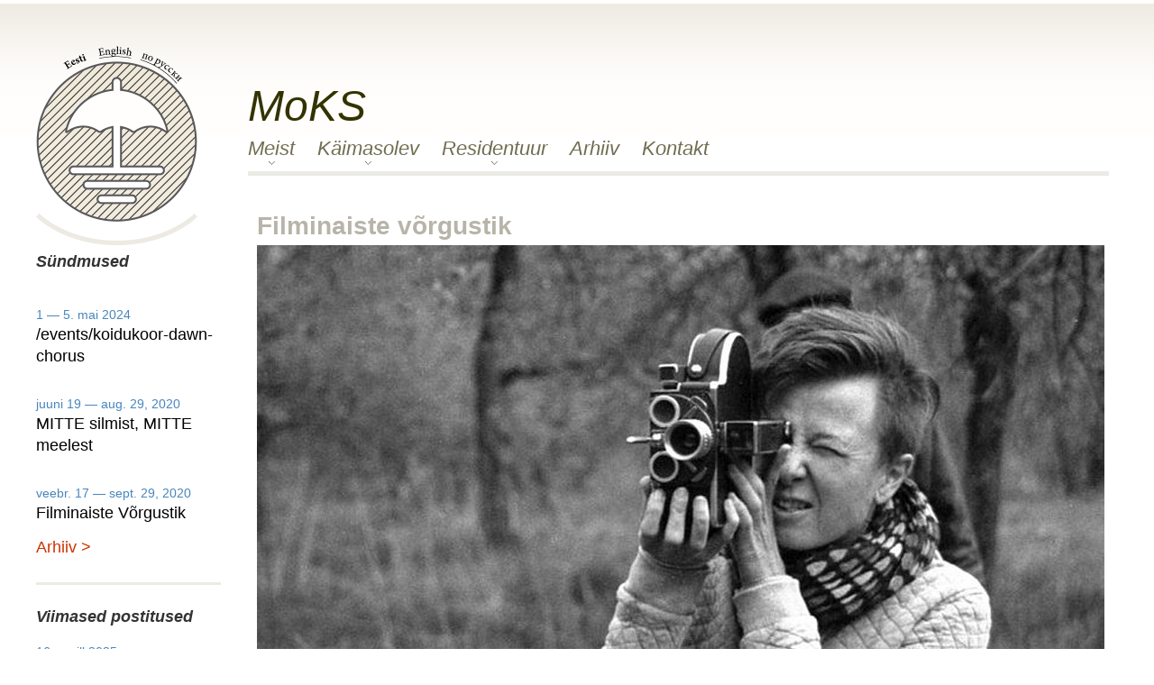

--- FILE ---
content_type: text/html; charset=utf-8
request_url: https://moks.ee/projects/open-call-female-filmmakers-network?locale=et
body_size: 4331
content:
<!DOCTYPE html>
<html>
<head>
<meta content='width=device-width, initial-scale=1.0' name='viewport'>
<title>MoKS</title>
<link href='/assets/favicon.ico' rel='shortcut icon'>
<link href='/assets/favicon.ico' rel='apple-touch-icon'>
<meta content='Moks' name='description'>
<link rel="stylesheet" href="/assets/application-a3089ab190bb8ad6f9cfd0e23ac9541a4cac1bfc084706514ae4a0af7f01baa8.css" media="all" />
<script src="/assets/application-6444ecb141d482dd0e5cea2922da992b4051692ca620bcb58fc0883c1fef3085.js"></script>
<link href='http://fonts.googleapis.com/css?family=Roboto:400,300,300italic,400italic,500,500italic&amp;subset=latin,latin-ext' rel='stylesheet' type='text/css'>
<meta name="csrf-param" content="authenticity_token" />
<meta name="csrf-token" content="aaLRqIrPvpQuyRrVuOuRA3OS_FQ-ZJ7yW5FXTSx-bsvQnDK-ASM193IiOOGHBWhdBsMmji3_knuptSLTLyDGkQ" />

</meta>
</meta>
</head>
<body class='projects show'>
<div class='container main'>
<div class='three columns alpha' id='left'>
<div class='logo'>
<div class='language'>
<div class='est'>
<img src="/assets/lng-est-on-8e24bae3150d8761ce196e524f4105ffacb4c2347bc634b775781959e465c936.png" />
<span class='m'>EST</span>
</div>
<div class='eng'>
<a href="/projects/open-call-female-filmmakers-network?locale=en"><img src="/assets/lng-eng-off-f8665a7fadd30520d2719e856affa77e8c599a4d484966c4cc4914da0c03d668.png" /></a>
<span class='m'><a href="/projects/open-call-female-filmmakers-network?locale=en">ENG</a></span>
</div>
<div class='rus'>
<a href="/projects/open-call-female-filmmakers-network?locale=ru"><img src="/assets/lng-rus-off-54f7c91f916b19cc12620fa7d09bc39413e9c71737dc72f3f9ccfee8d419adb1.png" /></a>
<span class='m'><a href="/projects/open-call-female-filmmakers-network?locale=ru">рус</a></span>
</div>
</div>
</div>
<div class='mob'>
<div class='title'><a href="/">MoKS</a></div>
<nav></nav>
</div>
<div class='sidebar'><div class='events'>
<div class='heading'>Sündmused</div>
<div class='event'>
<div class='date'>1 — 5. mai 2024</div>
<div class='title'><a href="/events/koidukoor-dawn-chorus">/events/koidukoor-dawn-chorus</a></div>
</div>
<div class='event'>
<div class='date'>juuni 19 — aug. 29, 2020</div>
<div class='title'><a href="/events/not-out-of-sight-not-out-of-mind">MITTE silmist, MITTE meelest</a></div>
</div>
<div class='event'>
<div class='date'>veebr. 17 — sept. 29, 2020</div>
<div class='title'><a href="/events/cinemoks-roukli">Filminaiste Võrgustik</a></div>
</div>
<div class='archive'><a href="/events">Arhiiv &gt;</a></div>
</div>
<div class='news'>
<div class='heading'>Viimased postitused</div>
<div class='event'>
<div class='date'>16. aprill 2025</div>
<div class='title'><a href="/posts/statement-on-ukraine">/posts/statement-on-ukraine</a></div>
</div>
<div class='archive'><a href="/posts/news">More info &gt;</a></div>
</div>
</div>
<div class='system'><ul class='nav'>
<li>
<a href="/users/sign_in">Login</a>
</li>
</ul>
</div>
</div>
<div class='thirteen columns omega' id='right'>
<header>
<div class='header_wrapper thirteen columns'>
<div class='title'><a href="/">MoKS</a></div>
<nav>
<ul class='sf-menu' id='top_menu'>
<li class='children'>
<a href="/pages/about">Meist</a>
<ul class='nest'>
<li><a href="/pages/supporters">Toetajad</a></li>
</ul>
</li>
<li class='children'>
<a href="/posts/blog">Käimasolev</a>
<ul class='nest'>
<li><li class=""><a href="/posts/news">Uudised</a></li></li>
<li><li class=""><a href="/events">Sündmused</a></li></li>
<li><li class=""><a href="/projects">Projektid</a></li></li>
<li><li class=""><a href="/artists">Kunstnikud</a></li></li>
</ul>
</li>
<li class='children'>
<a href="/pages/residency">Residentuur</a>
<ul class='nest'>
<li><li class=""><a href="/applications/new">Esita taotlus</a></li></li>
<li><li class=""><a href="/artists/past">Kunstnikud</a></li></li>
</ul>
</li>
<li><a href="/posts">Arhiiv</a></li>
<li><a href="/pages/contact">Kontakt</a></li>
</ul>
</nav>
</div>

</header>
<div class='thirteen columns yield'><div class='project column'>
<div class='page_heading'>Filminaiste võrgustik</div>
<div class='project_image'><img src="https://moks-production.s3.eu-west-1.amazonaws.com/project/18/large_EOS300-Roll17-705_CrOP.jpg" /></div>
<div class='project_description'><p><strong><span style="color:#000000"><span style="font-family:Verdana,sans-serif"><span style="font-size:medium">Filminaiste v&otilde;rgustik</span></span></span></strong></p>

<p>&nbsp;</p>

<p><u><span style="color:#000000"><span style="font-family:Verdana,sans-serif"><span style="font-size:medium">Projekti ja v&otilde;rgu kirjeldus</span></span></span></u></p>

<p><span style="color:#000000"><span style="font-family:Verdana,sans-serif"><span style="font-size:medium">Filminaiste v&otilde;rgustik on projekt, mida toetab <a href="https://www.norden.ee/et/meist/toetused/kultuuri-mobiilsusprogramm">P&otilde;hja-Baltimaade kultuuri mobiilsusprogramm</a> ja mida viivad ellu neli partnerit Baltikumist ja P&otilde;hjamaadest - L&auml;tis Cēsises asuv s&otilde;ltumatu kunstiorganisatsioon <a href="https://www.rucka.lv/en/">Rucka</a> Art Foundation, Eestis tegutsev kunstnike juhitud projektiruum MoKS, &uuml;ks Rootsi &uuml;heksateistk&uuml;mnest piirkondlikkust filmikeskust <a href="https://filmgotland.se/">Film p&aring; Gotland</a> ja <a href="https://www.bergmancenter.se/">Bergmanscenter</a>, kultuurikeskus, mis keskendub legendaarse Rootsi filmirežiss&ouml;&ouml;ri Ingmar Bergmani elule ja kunstilistele saavutustele.</span></span></span></p>

<p>&nbsp;</p>

<p><span style="color:#000000"><span style="font-family:Verdana,sans-serif"><span style="font-size:medium">V&otilde;rgustiku p&otilde;hieesm&auml;rk on koondada Eestist, L&auml;tist ja Rootsist p&auml;rit naissoost filmitegijad - režiss&ouml;&ouml;rid, produtsendid, kinematograafid, helirežiss&ouml;&ouml;rid, monteerijad ja teised filmitegemisega seotud, et anda neile v&otilde;imalus jagada filmit&ouml;&ouml;stuses t&ouml;&ouml;tamisega seotud v&auml;ljakutseid, kuulata lugusid ja kogemusi, ning arendada uusi projekte. Filminaiste v&otilde;rgustiku kaudu loodud kontaktide tulemuseks on &uuml;hised projektid ja Baltimaade ja P&otilde;hjamaade kaasaegsete naiste jaoks oluliste filmide kaastootmised.</span></span></span></p>

<p><br />
&nbsp;</p>

<p><u><span style="color:#000000"><span style="font-family:Verdana,sans-serif"><span style="font-size:medium">Ootused osalejate suhtes</span></span></span></u></p>

<p><span style="color:#000000"><span style="font-family:Verdana,sans-serif"><span style="font-size:medium">Projekti partnerid ootavad motiveeritud taotlusi nii kogenud kui ka tulevastelt filmitegijatelt Eestist, L&auml;tist ja Rootsist, kes on huvitatud t&ouml;&ouml;st Balti-P&otilde;hjamaade &uuml;histe filmiprojektide loomisel v&otilde;i nende elluviimises osalemisest.</span></span></span></p>

<p><br />
&nbsp;</p>

<p><u><span style="color:#000000"><span style="font-family:Verdana,sans-serif"><span style="font-size:medium">Programm</span></span></span></u></p>

<p><span style="color:#000000"><span style="font-family:Verdana,sans-serif"><span style="font-size:medium">Projektiga n&auml;hakse ette v&otilde;rgustiku loomine 2020. aasta jaanuaris korraldatud avatud konkursi kaudu (4 osalejat igast riigist), millele j&auml;rgneb 3<em> workshop</em>&#39;i igas riigis. <em>Workshop</em>ide eesm&auml;rk on kahetine - esiteks aidata Balti- ja P&otilde;hjamaade naissoost filmitegijatel luua kontakte teiste riikide kolleegidega, mis oleks kasulikud tulevaste projektide ja v&otilde;imalike &uuml;histootmiste jaoks, ja teiseks t&ouml;&ouml;tada v&auml;lja erinevad teemad filmit&ouml;&ouml;stuses k&otilde;igil erialadel.</span></span></span></p>

<p><br />
&nbsp;</p>

<p><span style="color:#000000"><span style="font-family:Verdana,sans-serif"><span style="font-size:medium">Esimene 4-p&auml;evane w<em>orkshop</em> toimub Rucka kunstiresidentuuris L&auml;tis Cēsises 31. mail - 3. juunil 2020. See on p&uuml;hendatud tuttavaks saamisele ja v&auml;ljakutsetele, mis on seotud naissoost olemisega filmit&ouml;&ouml;stuses. Teine w<em>orkshop</em> toimub 19. &ndash; 22. juulil 2020 MoKSi kunstnike ruumis Moostes ja keskendub professioonidevaheliste ootuste haldamisele filmit&ouml;&ouml;stuses.<br />
Kolmas w<em>orkshop</em> toimub 27.-30. septembril 2020 Rootsis Gotlandil ning keskendub v&otilde;rgustiku loomise ja &uuml;histootmise k&uuml;simustele, p&ouml;&ouml;rates erilist t&auml;helepanu t&auml;nap&auml;eva naistele oluliste ja huvitavate teemade k&auml;sitlemisele.</span></span></span></p>

<p><br />
&nbsp;</p>

<p><u><span style="color:#000000"><span style="font-family:Verdana,sans-serif"><span style="font-size:medium">Finantseerimine</span></span></span></u></p>

<p><span style="color:#000000"><span style="font-family:Verdana,sans-serif"><span style="font-size:medium">Projekt katab osalejate reisid koduriigist w<em>orkshop</em>idele, majutus- ja toitlustuskulud.</span></span></span></p>

<p>&nbsp;</p>

<p><u><span style="color:#000000"><span style="font-family:Verdana,sans-serif"><span style="font-size:medium">Majutus</span></span></span></u></p>

<p><span style="color:#000000"><span style="font-family:Verdana,sans-serif"><span style="font-size:medium">T&ouml;&ouml;tubade ajal &ouml;&ouml;bivad osalejad kahekohalistes tubades.</span></span></span></p>

<p><br />
<u><span style="color:#000000"><span style="font-family:Verdana,sans-serif"><span style="font-size:medium">Kuidas osaleda?</span></span></span></u></p>

<p><span style="color:#000000"><span style="font-family:Verdana,sans-serif"><span style="font-size:medium">Kandideerimiseks palun t&auml;itke avalduse vorm <strong><a href="https://docs.google.com/forms/d/1JagjyRLNFDcj9ACPNQl1x3uTN0iJy6Cyn1ZRtYRdzK8/edit">SIIN</a></strong></span></span></span></p>

<p><span style="color:#000000"><span style="font-family:Verdana,sans-serif"><span style="font-size:medium">Kandideerimise t&auml;htaeg on <strong>14. veebruar 2020 kell 23.59</strong> Kesk-Euroopa aja j&auml;rgi. Valitud osalejaid teavitatakse e-posti teel <u>29. veebruariks 2020</u>. K&otilde;igi taotlusega seotud k&uuml;simuste korral p&ouml;&ouml;rduge e-posti aadressi rucka@rucka.lv</span></span></span></p>

<p><br />
&nbsp;</p>

<p><u><span style="color:#000000"><span style="font-family:Verdana,sans-serif"><span style="font-size:medium">Valikuprotsess</span></span></span></u></p>

<p><span style="color:#000000"><span style="font-family:Verdana,sans-serif"><span style="font-size:medium">Projekti partnerite esindajatest koosnev komisjon hindab k&otilde;iki taotlusi ja osalejad valitakse vastavalt nende varasemale kogemusele ja motivatsioonile olla v&otilde;rgustiku osaFil ning t&ouml;&ouml;tada v&auml;lja P&otilde;hja-Baltimaade &uuml;hiseid filmiprojekte. Valikukomisjon n&auml;eb ka, et valikuprotsessi tulemusel moodustatakse naissoost filmitegijate r&uuml;hm, kes esindab k&otilde;iki kolme riiki ja filmit&ouml;&ouml;stuse erinevaid elukutseid.</span></span></span></p>

<p>&nbsp;</p>
</div>
<div class='project_events'>
<div class='sub_heading'>Sündmused</div>
<div class='project_event three columns alpha clr'><div class='project_title'><a href="/events/cinemoks-roukli">Filminaiste Võrgustik</a></div>
<div class='image'><img src="https://moks-production.s3.eu-west-1.amazonaws.com/image/621/thumbnail_FFN_call.jpg" /></div>
<div class='timestamp'>
17. veebruar — 29. september 2020
</div>
<div class='more_link'>
<a href="/events/cinemoks-roukli">More info</a>
 &gt; 
</div>
</div>
</div>
</div>
</div>
<div class='mobile_sidebar'><div class='events'>
<div class='heading'>Sündmused</div>
<div class='event'>
<div class='date'>1 — 5. mai 2024</div>
<div class='title'><a href="/events/koidukoor-dawn-chorus">/events/koidukoor-dawn-chorus</a></div>
</div>
<div class='event'>
<div class='date'>juuni 19 — aug. 29, 2020</div>
<div class='title'><a href="/events/not-out-of-sight-not-out-of-mind">MITTE silmist, MITTE meelest</a></div>
</div>
<div class='event'>
<div class='date'>veebr. 17 — sept. 29, 2020</div>
<div class='title'><a href="/events/cinemoks-roukli">Filminaiste Võrgustik</a></div>
</div>
<div class='archive'><a href="/events">Arhiiv &gt;</a></div>
</div>
<div class='news'>
<div class='heading'>Viimased postitused</div>
<div class='event'>
<div class='date'>16. aprill 2025</div>
<div class='title'><a href="/posts/statement-on-ukraine">/posts/statement-on-ukraine</a></div>
</div>
<div class='archive'><a href="/posts/news">More info &gt;</a></div>
</div>
</div>
</div>
</div>
<footer><div class='container'>
<div class='sixteen columns'>
<div class='eight columns alpha leader_logo'>
&nbsp;
</div>
<div class='eight columns omega moks_logo'>
<div class='moks_meta'><img src="/assets/footer-logo-cfbfbe97a42deeaafb9c68fae02932f3bc56020d521ca14a5a0c917004775db8.png" /></div>
<div class='moks_meta address'>
MTÜ Mooste KülalisStuudio
<br>
Mooste 64616
<br>
Põlva Maakond
<br>
Estonia
<br>
Reg kood 80139485
</div>
</div>
</div>
</div>
</footer>
<script>
  $(document).ready(function() {
    $('ul.sf-menu').superfish();
    $("<select />").appendTo(".mob nav");
    $("<option />", {
      "selected" : "selected",
      "value" : "",
      "text" : "Choose.."
      }).appendTo(".mob nav select");
    $("#top_menu li a").each(function() {
      var el = $(this);
      if(el.parents('.nest').length) {
        $('<option />', {
          'value': el.attr('href'),
          'text':  '— ' + el.text()
        }).appendTo('.mob nav select');
      } else {
        $('<option />', {
          'value': el.attr('href'),
          'text': el.text()
        }).appendTo(".mob nav select");
      }
    });
    $('nav select').change(function() {
      window.location = $(this).find("option:selected").val();
    });
    
  });
</script>
</body>
</html>


--- FILE ---
content_type: text/css
request_url: https://moks.ee/assets/application-a3089ab190bb8ad6f9cfd0e23ac9541a4cac1bfc084706514ae4a0af7f01baa8.css
body_size: 6718
content:
.slick-slider{position:relative;display:block;box-sizing:border-box;-webkit-user-select:none;-moz-user-select:none;-ms-user-select:none;user-select:none;-webkit-touch-callout:none;-khtml-user-select:none;-ms-touch-action:pan-y;touch-action:pan-y;-webkit-tap-highlight-color:transparent}.slick-list{position:relative;display:block;overflow:hidden;margin:0;padding:0}.slick-list:focus{outline:none}.slick-list.dragging{cursor:pointer;cursor:hand}.slick-slider .slick-track,.slick-slider .slick-list{-webkit-transform:translate3d(0, 0, 0);-moz-transform:translate3d(0, 0, 0);-ms-transform:translate3d(0, 0, 0);-o-transform:translate3d(0, 0, 0);transform:translate3d(0, 0, 0)}.slick-track{position:relative;top:0;left:0;display:block;margin-left:auto;margin-right:auto}.slick-track:before,.slick-track:after{display:table;content:''}.slick-track:after{clear:both}.slick-loading .slick-track{visibility:hidden}.slick-slide{display:none;float:left;height:100%;min-height:1px}[dir='rtl'] .slick-slide{float:right}.slick-slide img{display:block}.slick-slide.slick-loading img{display:none}.slick-slide.dragging img{pointer-events:none}.slick-initialized .slick-slide{display:block}.slick-loading .slick-slide{visibility:hidden}.slick-vertical .slick-slide{display:block;height:auto;border:1px solid transparent}.slick-arrow.slick-hidden{display:none}body{background:url(/assets/bg-gradient-dae93cf8d8ada43aa94c7d6ca5acd13e674dc24ce29a4bdbbc367db60953ef31.png) repeat-x top !important;padding-top:50px !important}p,.alert{font-family:'Helvetica Neue LT Std', Helvetica, Roboto, sans-serif;margin-top:0px;margin-bottom:10px}p a,.alert a{color:#AF8E36}a{text-decoration:none;position:relative}.system ul{padding:0px;margin:0px}.system ul li{list-style-type:none}.mob{display:none}.mobile_sidebar{display:none}.logo{background:url(/assets/logo-moks-bd397c11ec969bfc99ced512686ccaf07dca4e5693c9b6fd960f6c74c208b3ff.png) no-repeat 0px 18px;width:180px;height:225px}.logo .language{float:left;margin-left:25px;z-index:-3}.logo .language span.m{display:none}.logo .language .est{float:left;margin:0px 5px 0px 3px}.logo .language .eng{float:left;margin-top:-2px}.logo .language .rus{float:left;margin-top:-2px;margin-left:3px}.logo img{max-width:100%;height:auto}.logo .umbrella{margin-top:-32px;float:left}.logo a:after,header a:after{border:none}.hidden{display:none}ul.nav li a,ul.nav li a:visited{font-family:'Helvetica Neue LT Std', Helvetica, Roboto, sans-serif;color:#716e51;font-size:14px;font-style:italic;text-decoration:none}ul.nav li a:hover,ul.nav li a:visited:hover{color:#cc3300;border-bottom:1px solid #cc3300;padding-bottom:2px}.content{background-color:#eee;padding:20px;margin:0 -20px;-webkit-border-radius:0 0 6px 6px;-moz-border-radius:0 0 6px 6px;border-radius:0 0 6px 6px;-webkit-box-shadow:0 1px 2px rgba(0,0,0,0.15);-moz-box-shadow:0 1px 2px rgba(0,0,0,0.15);box-shadow:0 1px 2px rgba(0,0,0,0.15)}header .header_wrapper{border-bottom:5px solid #eceae4;margin-bottom:25px}header .title{margin:40px 0px 10px 0px;font-family:'Helvetica Neue LT Std', Helvetica, Roboto, sans-serif;font-size:48px;font-style:italic}header .title a{color:#333300;text-decoration:none}header nav select{display:none}header nav ul li{margin-right:10px}header nav ul li.children{height:30px;background:url(/assets/menu_down-720de6faeb2a2eb5de0ea99dc7526001bd0b5c2a8c111cd0dd4b4fda6b2688e9.png) center 24px no-repeat}header nav ul li a,header nav ul li a:visited{font-family:'Helvetica Neue LT Std', Helvetica, Roboto, sans-serif;color:#716e51;font-size:22px;line-height:20px;font-style:italic;text-decoration:none}header nav ul li a:hover,header nav ul li a:visited:hover{color:#cc3300;border-bottom:1px solid #cc3300}header nav ul li:hover{padding-bottom:2px}@media only screen and (min-width: 768px) and (max-width: 959px){.logo{background:url(/assets/logo-moks-medium-a3162a8144c754949dc94abe5e1927aaa2f39707989cc25bfaf3376c3173a4e6.png) no-repeat 0px 18px;width:160px;height:200px}.logo .language{margin-left:4px}.logo .language select{display:none}}@media only screen and (max-width: 767px){.mobile_sidebar,.mob{display:block}.application.home{padding-top:10px !important}.mob{float:left}.mob .title{margin:40px 0px 10px 0px;font-family:'Helvetica Neue LT Std', Helvetica, Roboto, sans-serif;font-size:48px;font-style:italic}.mob .title a{color:#333300;text-decoration:none}.system{display:none}.logo{float:left;background:url(/assets/logo-moks-small-c89e3392918178b957bf6dbf7ce18e5e64d0ddb51a7898fb7dcea4044d9d5ca6.png) no-repeat 0px 28px;width:100px;height:115px}.logo .language{margin-left:0px;padding-bottom:5px}.logo .language img{display:none}.logo .language .est{margin-top:-2px !important}.logo .language span.m{display:inline;font-family:'Helvetica Neue LT Std', Helvetica, Roboto, sans-serif;border-right:1px solid #b7b4a9;padding-right:3px}.logo .language span.m a{color:#716e51;font-size:13px}.logo .language .rus span.m{border-right:none;padding-right:0px}.sidebar{display:none}.header_wrapper .title{display:none}.header_wrapper nav select{display:block}.header_wrapper nav ul{display:none}}.sf-menu,.sf-menu *{margin:0;padding:0;list-style:none}.sf-menu li{margin-right:25px;margin-bottom:3px;position:relative}.sf-menu ul{position:absolute;display:none;top:100%;left:0;z-index:99}.sf-menu>li{float:left}.sf-menu li:hover>ul,.sf-menu li.sfHover>ul{display:block;border-top:5px solid #cc3300;margin-top:4px}.sf-menu a{display:block;position:relative}.sf-menu ul ul{top:0;left:100%}.sf-menu{float:left;margin-bottom:1em;margin:0;padding:0;list-style:none;position:relative}.sf-menu .sf-sub-indicator{display:none}.sf-menu a{display:block;position:relative}.sf-menu ul{margin-top:0px;padding-top:5px;background-color:#eceae4}.sf-menu ul li{margin-bottom:3px;padding-left:5px}.sf-menu ul li:hover{padding-bottom:2px}.sf-menu ul li a{font-size:16px;line-height:18px}.sf-menu ul li a:hover{padding-top:0px;padding-bottom:0px;text-decoration:underline;border-bottom:none}.sf-menu li{white-space:nowrap;-webkit-transition:background .2s;transition:background .2s;padding-bottom:2px}.sf-menu li:hover{padding-top:0px}.main.container{border-bottom:5px solid #eceae4}footer{padding-top:15px}footer .moks_logo{float:right}footer .moks_meta{float:right;font-size:11px;font-weight:bold;text-align:right;font-family:"Helvetica Neue LT Std", Helvetica, Roboto, sans-serif}footer .moks_meta.address{margin-right:20px;padding-top:15px}.inline_gallery{clear:left;margin-bottom:100px}.inline_gallery button{display:none !important}.inline_gallery .slick-track{height:400px}.inline_gallery img{max-width:100%;height:auto}.inline_gallery .img .thumb{display:none}.inline_gallery ul.slick-dots{margin:1rem 0 2rem 0;padding:0;bottom:-75px;height:50px;text-align:left}.inline_gallery ul.slick-dots li{list-style-type:none;float:left;width:50px;height:50px}.artist,.project{border-bottom:1px solid #eceae4;padding-bottom:25px;margin-bottom:25px}.artist .artist_name,.artist .title,.project .artist_name,.project .title{color:#333300;font-size:22px;font-family:'Helvetica Neue LT Std', Helvetica, Roboto, sans-serif}.artist .artist_name a,.artist .title a,.project .artist_name a,.project .title a{color:#cc3300}.artist .artist_name span.small_text,.artist .title span.small_text,.project .artist_name span.small_text,.project .title span.small_text{font-size:12px}.artist .artist_name span.small_text a,.artist .title span.small_text a,.project .artist_name span.small_text a,.project .title span.small_text a{color:#ff9999}.artist .artist_name span.small_text a:hover,.artist .title span.small_text a:hover,.project .artist_name span.small_text a:hover,.project .title span.small_text a:hover{font-weight:bold;color:#e14313}.artist .project_events .project_event,.project .project_events .project_event{float:left}.artist .project_events .project_event.clr,.project .project_events .project_event.clr{clear:left}.artist .project_events .project_event .project_title,.artist .project_events .project_event .project_title a,.project .project_events .project_event .project_title,.project .project_events .project_event .project_title a{font-family:'Helvetica Neue LT Std', Helvetica, Roboto, sans-serif;font-size:16px;line-height:18px;color:#716e51}.artist .project_events .project_event .timestamp,.project .project_events .project_event .timestamp{font-family:'Helvetica Neue LT Std', Helvetica, Roboto, sans-serif;font-size:14px;line-height:16px;color:#4886bd}.artist .sub_heading,.project .sub_heading{font-size:18px;line-height:22px;margin-top:10px;margin-bottom:0px;color:#ff9999;font-family:'Helvetica Neue LT Std', Helvetica, Roboto, sans-serif}.artist .artist_bio,.artist .project_description,.project .artist_bio,.project .project_description{clear:left;margin-top:15px;font:18px/25px 'Helvetica Neue LT Std', Helvetica, Roboto, sans-serif;color:#000}.artist .artist_bio p,.artist .project_description p,.project .artist_bio p,.project .project_description p{margin-top:5px;margin-bottom:5px}.artist .artist_image img,.project .artist_image img{max-width:100%;height:auto}.artist .more_link,.project .more_link{clear:left;color:#cc3300;margin-bottom:40px}.artist .more_link a,.project .more_link a{color:#cc3300}.visits{width:100%}.visits .heading{color:#333300;font-size:18px;font-family:'Helvetica Neue LT Std', Helvetica, Roboto, sans-serif;padding-bottom:3px;color:#b7b4a9;font-weight:bold;border-bottom:1px solid #eceae4}.visits .smaller_heading{color:#333300;font-size:15px;font-family:'Helvetica Neue LT Std', Helvetica, Roboto, sans-serif;padding-bottom:3px;color:#b7b4a9;font-weight:bold}.visits .visit{width:100%;padding-top:25px}.visits .visit .date{color:#4886bd;margin-bottom:5px;font-size:16px;font-family:'Helvetica Neue LT Std', Helvetica, Roboto, sans-serif}.visits .visit .description{clear:left;padding-top:1.5rem;font-family:'Helvetica Neue LT Std', Helvetica, Roboto, sans-serif}.visits .visit .funder_credit{font-family:'Helvetica Neue LT Std', Helvetica, Roboto, sans-serif;font-size:14px;color:#716e51}.visits .visit .gallery_left{width:600px;margin-right:10px}.visits .visit .events{clear:left;margin-top:2rem}.visits .visit .events ul{padding-left:0px}.visits .visit .events ul li{list-style-type:none;font-family:'Helvetica Neue LT Std', Helvetica, Roboto, sans-serif;font-size:14px;margin-bottom:10px}.visits .visit .events ul li a{color:#000}.visits .visit .events ul li a:hover{color:#cc3300}.residency_list .artists_year{margin-bottom:40px}.residency_list .artists_year .year{font-size:19px;color:#000;font-weight:bold;margin-bottom:15px;font-family:'Helvetica Neue LT Std', Helvetica, Roboto, sans-serif}.residency_list .artists_year .artist_visit{color:#000;font-family:'Helvetica Neue LT Std', Helvetica, Roboto, sans-serif;font-size:18px;line-height:27px}.residency_list .artists_year .artist_visit a{color:#cc3300;font-size:18px;line-height:27px;text-decoration:none}.residency_list .artists_year .artist_visit span.residency_dates{color:#4886bd;font-family:'Helvetica Neue LT Std', Helvetica, Roboto, sans-serif;font-size:14px;margin-bottom:0px}.events{margin-top:-20px}.events .event{clear:left;padding-top:20px;font-family:'Helvetica Neue LT Std', Helvetica, Roboto, sans-serif}.events .event .timestamp{color:#4886bd;font-size:18px}.events .event .title{color:#000;font-size:24px}.events .event .title a{color:#000}.events .event .title a:hover{color:#cc3300}.events .event .notes{font-size:15px;line-height:28px}.events .event .event_description{color:#666}.events .event .event_description p{margin-top:0px;margin-bottom:10px}.events .event .event_description p img{max-width:100%;height:auto}.events .event .more_link{clear:left;color:#cc3300}.events .event .more_link a{color:#cc3300}.event .event_description{clear:left;padding-top:5px}.event .artists .event_artist a,.event .artists .event_project a,.event .projects .event_artist a,.event .projects .event_project a{color:#cc3300}.event .artists .event_artist a:hover,.event .artists .event_project a:hover,.event .projects .event_artist a:hover,.event .projects .event_project a:hover{color:#000}.front .carousel .slide .across_top{font-family:'Helvetica Neue LT Std', Helvetica, Roboto, sans-serif}.front .carousel .slide .across_top .date{float:left;font-style:italic;color:#b7b4a9;padding-top:8px}.front .carousel .slide .across_top .name{float:right}.front .carousel .slide .across_top .name a{font-size:22px;height:25px;color:#e14313}.front .carousel .slide .carousel_image img{max-width:100%;height:auto}ul.nav li{float:left;padding-right:10px}.page_heading{color:#b7b4a9;font-style:normal;font-weight:bold;font-size:28px;margin:15px 0px 5px 0px;font-family:"Helvetica Neue LT Std", Helvetica, Roboto, sans-serif}.fixed_box{background-color:#FDFDFD;width:600px;height:450px;float:left}.gallery_left{float:left;width:610px;margin-right:15px}.gallery_left img{max-width:100%;height:auto;cursor:pointer}.caption{clear:left;font-size:14px}.caption span.photo_credit{font-size:12px;font-style:italic}.sub_heading{margin:15px 0px 25px 0px;color:#333300;font:22px/25px 'Helvetica Neue LT Std', Helvetica, Roboto, sans-serif}.application_form .application_info{font:16px/18px 'Helvetica Neue LT Std', Helvetica, Roboto, sans-serif;color:#000}.application_form li{list-style-type:none;height:40px;margin-bottom:15px;clear:left}.application_form li p.inline-hints{font:14px/16px 'Helvetica Neue LT Std', Helvetica, Roboto, sans-serif;font-style:italic;margin-top:-10px}.application_form li p.inline-errors{font-weight:bold;font-size:17px;color:red;margin-top:-10px}.application_form label{font:18px/20px 'Helvetica Neue LT Std', Helvetica, Roboto, sans-serif;color:#333300;width:185px;padding-top:15px;float:left}.application_form li.text{height:auto}.application_form li.text label{width:100%;clear:right;margin-bottom:20px}.application_form input{font:18px/20px 'Helvetica Neue LT Std', Helvetica, Roboto, sans-serif;padding:15px 10px;color:#333300;background-color:#efede6;border:none;border-radius:5px;-moz-border-radius:5px;-webkit-border-radius:5px}.application_form input:focus{outline:none}.application_form input[type=text],.application_form input[type=email]{height:20px;width:290px}.application_form input[type=file]{height:20px;padding-top:10px;width:290px}.application_form textarea{border-radius:5px;-moz-border-radius:5px;-webkit-border-radius:5px;font:18px/20px 'Helvetica Neue LT Std', Helvetica, Roboto, sans-serif;color:#333300;background-color:#efede6;border:none;height:250px;padding:15px 10px;width:100%}.application_form textarea:focus{outline:none}.application_form fieldset.actions{border:none;margin:0;padding:0}.application_form fieldset.actions ol{padding:0px}.application_form fieldset.actions ol li#residencyapplication_submit_action{border-top:1px solid #eceae4;padding-top:18px}.application_form fieldset.actions ol li#residencyapplication_submit_action button[type=submit]{background-color:#e14313;height:40px;width:180px;color:white;font:16px/18px 'Helvetica Neue LT Std', Helvetica, Roboto, sans-serif;font-weight:bold;padding-top:8px;border-radius:5px;-moz-border-radius:5px;border:none;-webkit-border-radius:5px}a.sm2_button{position:relative;display:inline-block;width:18px;height:18px;text-indent:-9999px;overflow:hidden;vertical-align:middle;border-radius:6px;margin-top:-1px;-webkit-transition-property:hover;-webkit-transition:all 0.2s ease-in-out;-moz-transition:all 0.2s ease-in-out 0s;-o-transition-property:background-color;-o-transition-duration:0.15s;*text-indent:0px;*line-height:99em;*vertical-align:top}a.sm2_button:focus{outline:none}a.sm2_button,a.sm2_button.sm2_paused:hover{background-color:#3399cc;background-image:url(/../image/arrow-right-white.png);background-image:url([data-uri]);*background-image:url(/../image/arrow-right-white.gif);background-repeat:no-repeat;background-position:5px 50%;*background-position:5px 4px}a.sm2_button:hover,a.sm2_button.sm2_playing,a.sm2_button.sm2_playing:hover{background-color:#cc3333}a.sm2_button.sm2_playing,a.sm2_button.sm2_playing:hover{-moz-transform:rotate(90deg);-webkit-transform:rotate(90deg);-ms-transform:rotate(90deg)}a.sm2_button.sm2_paused,a.sm2_button.sm2_paused:hover{background-color:#666}.page .heading{color:#333300;font-size:28px;font-family:'Helvetica Neue LT Std', Helvetica, Roboto, sans-serif}.page .body{font-family:'Helvetica Neue LT Std', Helvetica, Roboto, sans-serif;font-size:15px;line-height:20px}.page .body p{line-height:20px}.page .body a{color:#cc3300}.posts .post{margin-bottom:25px;padding-bottom:25px;border-bottom:1px dotted #AF8E36;font-family:'Helvetica Neue LT Std', Helvetica, Roboto, sans-serif}.posts .post .timestamp{color:#4886bd;font-size:18px}.posts .post .title{color:#000;font-size:24px}.posts .post .title a{color:#000}.posts .post .title a:hover{color:#cc3300}.posts .post .body{font-size:15px;line-height:20px}.posts .post .more_link{color:#cc3300}.posts .post .more_link a{color:#cc3300}.mobile_sidebar{clear:left;margin-top:25px}.mobile_sidebar .events .heading,.mobile_sidebar .news .heading{font-family:'Helvetica Neue LT Std', Helvetica, Roboto, sans-serif;font-weight:bold;font-style:italic;color:#333;font-size:15px;margin-bottom:5px}.mobile_sidebar .events .event,.mobile_sidebar .news .event{margin-bottom:10px;padding-top:5px}.mobile_sidebar .events .event .date,.mobile_sidebar .news .event .date{color:#4886bd;font-family:'Helvetica Neue LT Std', Helvetica, Roboto, sans-serif;font-size:11px;margin-bottom:0px}.mobile_sidebar .events .event .title,.mobile_sidebar .news .event .title{line-height:16px}.mobile_sidebar .events .event .title a,.mobile_sidebar .news .event .title a{color:#000;font-family:'Helvetica Neue LT Std', Helvetica, Roboto, sans-serif;font-size:14px;line-height:18px;text-decoration:none}.mobile_sidebar .events .archive,.mobile_sidebar .news .archive{margin-bottom:10px;padding-bottom:10px;border-bottom:3px solid #eceae4}.mobile_sidebar .events .archive a,.mobile_sidebar .news .archive a{color:#cc3300;font-size:14px;line-height:18px;text-decoration:none}.sidebar{clear:left;margin-top:25px}.sidebar .events .heading,.sidebar .news .heading{font-family:'Helvetica Neue LT Std', Helvetica, Roboto, sans-serif;font-weight:bold;font-style:italic;color:#333;font-size:18px;margin-bottom:20px}.sidebar .events .event,.sidebar .news .event{margin-bottom:15px}.sidebar .events .event .date,.sidebar .news .event .date{color:#4886bd;font-family:'Helvetica Neue LT Std', Helvetica, Roboto, sans-serif;font-size:14px;margin-bottom:0px}.sidebar .events .event .title,.sidebar .news .event .title{line-height:24px}.sidebar .events .event .title a,.sidebar .news .event .title a{color:#000;font-family:'Helvetica Neue LT Std', Helvetica, Roboto, sans-serif;font-size:18px;line-height:20px;text-decoration:none}.sidebar .events .archive,.sidebar .news .archive{margin-bottom:25px;padding-bottom:25px;border-bottom:3px solid #eceae4}.sidebar .events .archive a,.sidebar .news .archive a{color:#cc3300;font-size:18px;line-height:27px;text-decoration:none}/*! normalize.css v4.1.1 | MIT License | github.com/necolas/normalize.css */html{font-family:sans-serif;-ms-text-size-adjust:100%;-webkit-text-size-adjust:100%}body{margin:0}article,aside,details,figcaption,figure,footer,header,main,menu,nav,section,summary{display:block}audio,canvas,progress,video{display:inline-block}audio:not([controls]){display:none;height:0}progress{vertical-align:baseline}template,[hidden]{display:none}a{background-color:transparent;-webkit-text-decoration-skip:objects}a:active,a:hover{outline-width:0}abbr[title]{border-bottom:none;text-decoration:underline;text-decoration:underline dotted}b,strong{font-weight:inherit}b,strong{font-weight:bolder}dfn{font-style:italic}h1{font-size:2em;margin:0.67em 0}mark{background-color:#ff0;color:#000}small{font-size:80%}sub,sup{font-size:75%;line-height:0;position:relative;vertical-align:baseline}sub{bottom:-0.25em}sup{top:-0.5em}img{border-style:none}svg:not(:root){overflow:hidden}code,kbd,pre,samp{font-family:monospace, monospace;font-size:1em}figure{margin:1em 40px}hr{box-sizing:content-box;height:0;overflow:visible}button,input,select,textarea{font:inherit;margin:0}optgroup{font-weight:bold}button,input{overflow:visible}button,select{text-transform:none}button,html [type="button"],[type="reset"],[type="submit"]{-webkit-appearance:button}button::-moz-focus-inner,[type="button"]::-moz-focus-inner,[type="reset"]::-moz-focus-inner,[type="submit"]::-moz-focus-inner{border-style:none;padding:0}button:-moz-focusring,[type="button"]:-moz-focusring,[type="reset"]:-moz-focusring,[type="submit"]:-moz-focusring{outline:1px dotted ButtonText}fieldset{border:1px solid #c0c0c0;margin:0 2px;padding:0.35em 0.625em 0.75em}legend{box-sizing:border-box;color:inherit;display:table;max-width:100%;padding:0;white-space:normal}textarea{overflow:auto}[type="checkbox"],[type="radio"]{box-sizing:border-box;padding:0}[type="number"]::-webkit-inner-spin-button,[type="number"]::-webkit-outer-spin-button{height:auto}[type="search"]{-webkit-appearance:textfield;outline-offset:-2px}[type="search"]::-webkit-search-cancel-button,[type="search"]::-webkit-search-decoration{-webkit-appearance:none}::-webkit-input-placeholder{color:inherit;opacity:0.54}::-webkit-file-upload-button{-webkit-appearance:button;font:inherit}.columns,.column{-webkit-transition:all 0.2s ease;-moz-transition:all 0.2s ease;-moz-transition:all 0.2s ease;-ms-transition:all 0.2s ease;-o-transition:all 0.2s ease;transition:all 0.2s ease}.cc .columns{clear:left}.container{position:relative;width:1200px;margin:0 auto;padding:0}.container .column,.container .columns{float:left;display:inline;margin-left:10px;margin-right:10px}.row{margin-bottom:20px}.column.alpha,.columns.alpha{margin-left:0}.column.omega,.columns.omega{margin-right:0}.container .one.column,.container .one.columns{width:55px}.container .two.columns{width:120px}.container .three.columns{width:205px}.container .four.columns{width:280px}.container .five.columns{width:355px}.container .six.columns{width:430px}.container .seven.columns{width:505px}.container .eight.columns{width:580px}.container .nine.columns{width:655px}.container .ten.columns{width:730px}.container .eleven.columns{width:805px}.container .twelve.columns{width:880px}.container .thirteen.columns{width:955px}.container .fourteen.columns{width:1030px}.container .fifteen.columns{width:1105px}.container .sixteen.columns{width:1180px}.container .one-third.column{width:380px}.container .two-thirds.column{width:780px}.container .offset-by-one{padding-left:50px}.container .offset-by-two{padding-left:100px}.container .offset-by-three{padding-left:150px}.container .offset-by-four{padding-left:200px}.container .offset-by-five{padding-left:250px}.container .offset-by-six{padding-left:300px}.container .offset-by-seven{padding-left:350px}.container .offset-by-eight{padding-left:400px}.container .offset-by-nine{padding-left:450px}.container .offset-by-ten{padding-left:500px}.container .offset-by-eleven{padding-left:550px}.container .offset-by-twelve{padding-left:600px}.container .offset-by-thirteen{padding-left:650px}.container .offset-by-fourteen{padding-left:700px}.container .offset-by-fifteen{padding-left:750px}.container:after{content:"\0020";display:block;height:0;clear:both;visibility:hidden}@media only screen and (min-width: 768px) and (max-width: 959px){.container{width:768px}.container .one.column,.container .one.columns{width:28px}.container .two.columns{width:76px}.container .three.columns{width:124px}.container .four.columns{width:172px}.container .five.columns{width:220px}.container .six.columns{width:268px}.container .seven.columns{width:316px}.container .eight.columns{width:364px}.container .nine.columns{width:412px}.container .ten.columns{width:460px}.container .eleven.columns{width:508px}.container .twelve.columns{width:556px}.container .thirteen.columns{width:604px}.container .fourteen.columns{width:652px}.container .fifteen.columns{width:700px}.container .sixteen.columns{width:748px}.container .one-third.column{width:236px}.container .two-thirds.column{width:492px}.container .offset-by-one{padding-left:48px}.container .offset-by-two{padding-left:96px}.container .offset-by-three{padding-left:144px}.container .offset-by-four{padding-left:192px}.container .offset-by-five{padding-left:240px}.container .offset-by-six{padding-left:288px}.container .offset-by-seven{padding-left:336px}.container .offset-by-eight{padding-left:384px}.container .offset-by-nine{padding-left:432px}.container .offset-by-ten{padding-left:480px}.container .offset-by-eleven{padding-left:528px}.container .offset-by-twelve{padding-left:576px}.container .offset-by-thirteen{padding-left:624px}.container .offset-by-fourteen{padding-left:672px}.container .offset-by-fifteen{padding-left:720px}}@media only screen and (min-width: 960px) and (max-width: 1199px){.container{width:960px}.container .one.column,.container .one.columns{width:40px}.container .two.columns{width:100px}.container .three.columns{width:160px}.container .four.columns{width:220px}.container .five.columns{width:280px}.container .six.columns{width:340px}.container .seven.columns{width:400px}.container .eight.columns{width:460px}.container .nine.columns{width:520px}.container .ten.columns{width:580px}.container .eleven.columns{width:640px}.container .twelve.columns{width:700px}.container .thirteen.columns{width:760px}.container .fourteen.columns{width:820px}.container .fifteen.columns{width:880px}.container .sixteen.columns{width:940px}.container .one-third.column{width:300px}.container .two-thirds.column{width:620px}.container .offset-by-one{padding-left:60px}.container .offset-by-two{padding-left:120px}.container .offset-by-three{padding-left:180px}.container .offset-by-four{padding-left:240px}.container .offset-by-five{padding-left:300px}.container .offset-by-six{padding-left:360px}.container .offset-by-seven{padding-left:420px}.container .offset-by-eight{padding-left:480px}.container .offset-by-nine{padding-left:540px}.container .offset-by-ten{padding-left:600px}.container .offset-by-eleven{padding-left:660px}.container .offset-by-twelve{padding-left:720px}.container .offset-by-thirteen{padding-left:780px}.container .offset-by-fourteen{padding-left:840px}.container .offset-by-fifteen{padding-left:900px}}@media only screen and (max-width: 767px){.container{width:300px}.container .columns,.container .column{margin:0}.container .one.column,.container .one.columns{width:300px}.container .two.columns,.container .three.columns,.container .four.columns,.container .five.columns,.container .six.columns,.container .seven.columns,.container .eight.columns,.container .nine.columns,.container .ten.columns,.container .eleven.columns,.container .twelve.columns,.container .thirteen.columns,.container .fourteen.columns,.container .fifteen.columns,.container .sixteen.columns,.container .one-third.column,.container .two-thirds.column{width:300px}.container .offset-by-one,.container .offset-by-two,.container .offset-by-three,.container .offset-by-four,.container .offset-by-five,.container .offset-by-six,.container .offset-by-seven,.container .offset-by-eight,.container .offset-by-nine,.container .offset-by-ten,.container .offset-by-eleven,.container .offset-by-twelve,.container .offset-by-thirteen,.container .offset-by-fourteen,.container .offset-by-fifteen{padding-left:0}}@media only screen and (min-width: 480px) and (max-width: 767px){.container{width:420px}.container .columns,.container .column{margin:0}.container .one.column,.container .one.columns{width:420px}.container .two.columns,.container .three.columns,.container .four.columns,.container .five.columns,.container .six.columns,.container .seven.columns,.container .eight.columns,.container .nine.columns,.container .ten.columns,.container .eleven.columns,.container .twelve.columns,.container .thirteen.columns,.container .fourteen.columns,.container .fifteen.columns,.container .sixteen.columns,.container .one-third.column,.container .two-thirds.column{width:420px}}.clearfix:before,.clearfix:after{content:'\0020';display:block;overflow:hidden;visibility:hidden;width:0;height:0}.row:before{content:'\0020';display:block;overflow:hidden;visibility:hidden;width:0;height:0}.row:after{content:'\0020';display:block;overflow:hidden;visibility:hidden;width:0;height:0;clear:both}.clearfix:after{clear:both}.row,.clearfix{zoom:1}.clear{clear:both;display:block;overflow:hidden;visibility:hidden;width:0;height:0}.flex-container a:active,.flexslider a:active,.flex-container a:focus,.flexslider a:focus{outline:none}.slides,.flex-control-nav,.flex-direction-nav{margin:0;padding:0;list-style:none}.flexslider{margin:0;padding-top:15px;padding-bottom:15px;height:auto}.flexslider .slides>li{display:none;-webkit-backface-visibility:hidden}.flexslider .slides img{width:100%;display:block}.flex-pauseplay span{text-transform:capitalize}.slides:after{content:".";display:block;clear:both;visibility:hidden;line-height:0;height:0}html[xmlns] .slides{display:block}* html .slides{height:1%}.no-js .slides>li:first-child{display:block}.flexslider{margin:0px;background:#fff;border:none;position:relative;zoom:1}.flex-viewport{max-height:2000px;-webkit-transition:all 1s ease;-moz-transition:all 1s ease;transition:all 1s ease}.loading .flex-viewport{max-height:300px}.flexslider .slides{zoom:1}.carousel li{margin-right:5px}.flex-direction-nav{*height:0}.flex-direction-nav a{width:30px;height:30px;margin:-20px 0 0;display:block;background:url(/images/bg_direction_nav.png) no-repeat 0 0;position:absolute;top:50%;z-index:10;cursor:pointer;text-indent:-9999px;opacity:0;-webkit-transition:all .3s ease}.flex-direction-nav .flex-next{background-position:100% 0;right:-36px}.flex-direction-nav .flex-prev{left:-36px}.flexslider:hover .flex-next{opacity:0.8;right:5px}.flexslider:hover .flex-prev{opacity:0.8;left:5px}.flexslider:hover .flex-next:hover,.flexslider:hover .flex-prev:hover{opacity:1}.flex-direction-nav .flex-disabled{opacity:0.3 !important;filter:alpha(opacity=30);cursor:default}.flex-control-nav{width:100%;position:absolute;bottom:-40px;text-align:center}.flex-control-nav li{margin:0 6px;display:inline-block;zoom:1;*display:inline}.flex-control-paging li a{width:11px;height:11px;display:block;background:#666;background:rgba(0,0,0,0.5);cursor:pointer;text-indent:-9999px;-webkit-border-radius:20px;-moz-border-radius:20px;-o-border-radius:20px;border-radius:20px;box-shadow:inset 0 0 3px rgba(0,0,0,0.3)}.flex-control-paging li a:hover{background:#333;background:rgba(0,0,0,0.7)}.flex-control-paging li a.flex-active{background:#000;background:rgba(0,0,0,0.9);cursor:default}.flex-control-thumbs{margin:5px 0 0;position:static;overflow:hidden}.flex-control-thumbs li{width:25%;float:left;margin:0}.flex-control-thumbs img{width:100%;display:block;opacity:.7;cursor:pointer}.flex-control-thumbs img:hover{opacity:1}.flex-control-thumbs .flex-active{opacity:1;cursor:default}@media screen and (max-width: 860px){.flex-direction-nav .flex-prev{opacity:1;left:0}.flex-direction-nav .flex-next{opacity:1;right:0}}@media all{.featherlight{display:none;position:fixed;top:0;right:0;bottom:0;left:0;z-index:2147483647;text-align:center;white-space:nowrap;cursor:pointer;background:#333;background:rgba(0,0,0,0)}.featherlight:last-of-type{background:rgba(0,0,0,0.8)}.featherlight:before{content:'';display:inline-block;height:100%;vertical-align:middle;margin-right:-.25em}.featherlight .featherlight-content{position:relative;text-align:left;vertical-align:middle;display:inline-block;overflow:auto;padding:25px 25px 0;border-bottom:25px solid transparent;margin-left:5%;margin-right:5%;max-height:95%;background:#fff;cursor:auto;white-space:normal}.featherlight .featherlight-inner{display:block}.featherlight .featherlight-close-icon{position:absolute;z-index:9999;top:0;right:0;line-height:25px;width:25px;cursor:pointer;text-align:center;font-family:Arial,sans-serif;background:#fff;background:rgba(255,255,255,0.3);color:#000}.featherlight .featherlight-image{width:100%}.featherlight-iframe .featherlight-content{border-bottom:0;padding:0}.featherlight iframe{border:0}.featherlight *{-webkit-box-sizing:border-box;-moz-box-sizing:border-box;box-sizing:border-box}}@media only screen and (max-width: 1024px){.featherlight .featherlight-content{margin-left:10px;margin-right:10px;max-height:98%;padding:10px 10px 0;border-bottom:10px solid transparent}}
